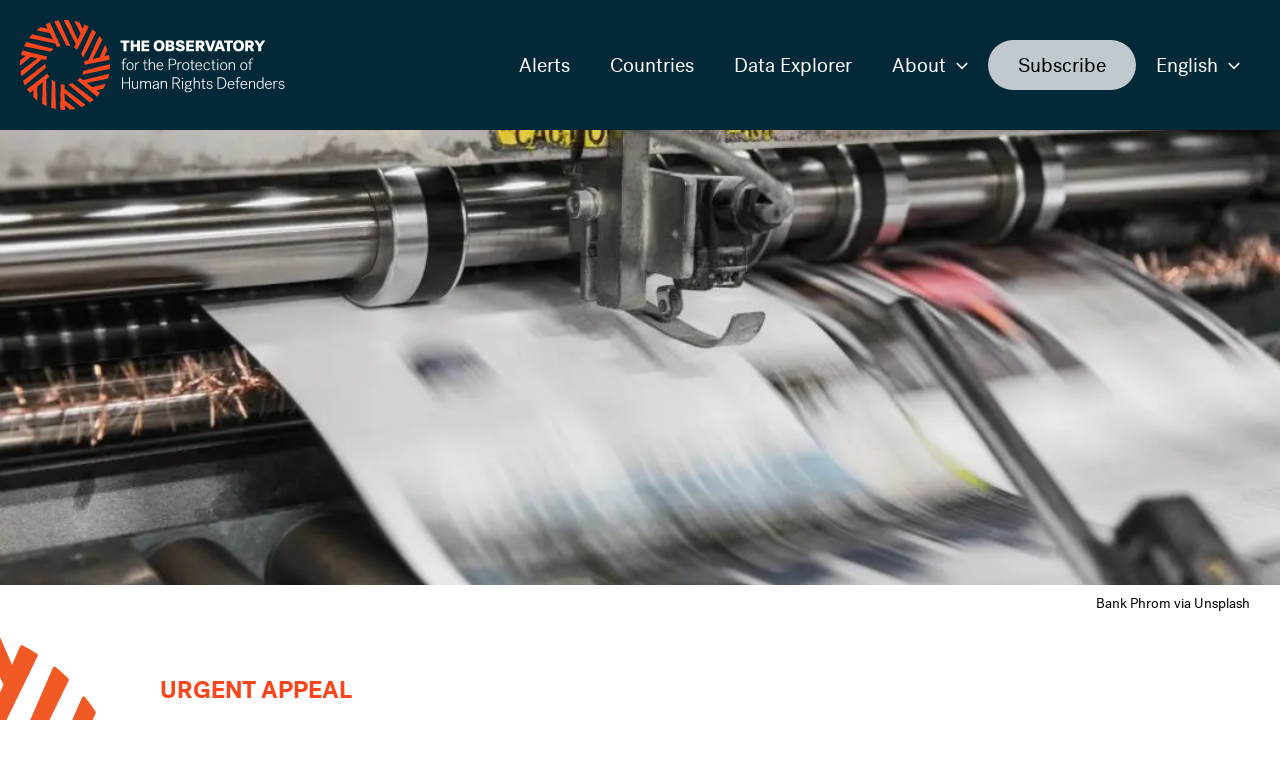

--- FILE ---
content_type: image/svg+xml
request_url: https://observatoryfordefenders.org/wp-content/themes/observatory/dist/logo-decoration.50438583.svg
body_size: 6720
content:
<svg width="605" height="635" fill="none" xmlns="http://www.w3.org/2000/svg"><path fill-rule="evenodd" clip-rule="evenodd" d="m362.66 192.883 10.333-23.814L293.254 4.955c-1.067-2.196.408-4.828 2.753-4.884 8.988-.197 17.962.014 26.88.661 1.166.085 2.205.845 2.697 1.97l59.624 138.212.021-.048 19.979-46.037-39.851-82.204c-1.222-2.505.884-5.419 3.511-4.8a288.433 288.433 0 0 1 28.2 8.206 3.262 3.262 0 0 1 1.924 1.815l19.848 45.58 12.65-29.17c.744-1.717 2.697-2.462 4.312-1.632a296.132 296.132 0 0 1 22.47 12.821c1.447.915 1.966 2.843 1.194 4.42l-24.76 50.707-13.328 27.29-22.161 45.374-12.106 24.784-3.764 7.712c-.899 1.83-3.146 2.365-4.733 1.14a131.242 131.242 0 0 0-14.549-9.668c-1.475-.845-2.107-2.717-1.405-4.321Zm21.965-50.638a.613.613 0 0 1 .035-.068l-4.712 10.863 4.677-10.795Zm25.364 95.857 30.644-70.65.014.014 11.502-26.53 31.459-72.494c.842-1.956 3.23-2.59 4.859-1.267a302.987 302.987 0 0 1 19.746 17.663c1.039 1.013 1.32 2.66.66 3.997l-83.239 170.477c-1.208 2.477-4.579 2.392-5.716-.127-.056-.127-.113-.25-.169-.373v-.001a140.686 140.686 0 0 0-9.494-17.472 3.443 3.443 0 0 1-.266-3.237Zm120.006-122.358-73.282 168.785-23.72 6.294c-1.629.436-2.626 2.097-2.331 3.828a142.218 142.218 0 0 1 1.811 18.015c.07 2.083 1.868 3.603 3.806 3.18l7.584-1.618 26.108-5.587 47.665-10.204 28.763-6.15 53.494-11.442c1.643-.352 2.752-1.971 2.542-3.716a331.031 331.031 0 0 0-4.34-26.515c-.379-1.858-2.163-2.998-3.918-2.533l-30.097 7.98-.024.006 22.102-45.212a3.51 3.51 0 0 0 .154-2.716 329.275 329.275 0 0 0-11.446-28.359c-1.18-2.561-4.648-2.519-5.772.071l-36.865 84.667-46.753 12.4-.01.003 66.354-135.872c.534-1.098.463-2.435-.211-3.448a312.44 312.44 0 0 0-16.263-22.631c-1.503-1.9-4.382-1.464-5.351.774Zm-2.907 216.076 73.788-19.563v.015c2.008-.521 3.988 1.055 3.988 3.222.042 9.134-.281 18.24-.983 27.304-.112 1.478-1.165 2.716-2.556 3.012L422.39 384.091c-2.599.562-4.663-2.252-3.483-4.743a142.551 142.551 0 0 0 7.401-19.169c.337-1.098 1.166-1.942 2.233-2.224l71.498-18.957 27.049-7.178Zm67.131 48.147-171.029 45.36a3.748 3.748 0 0 0-.075.021l-.009-.007-19.746-15.65c-1.32-1.056-3.174-.845-4.283.464a133.05 133.05 0 0 1-12.359 12.681c-1.517 1.365-1.531 3.8 0 5.137l6.179 5.39 20.533 17.916 37.441 32.666 22.625 19.731 41.079 35.832a3.103 3.103 0 0 0 4.34-.225 311.852 311.852 0 0 0 17.077-20.013c1.152-1.464.885-3.659-.562-4.813l-23.86-18.93-.017-.013 46.207-9.881a3.21 3.21 0 0 0 2.107-1.548 326.636 326.636 0 0 0 14.241-27.176c1.179-2.548-1.054-5.376-3.666-4.687l-85.059 22.518-38.599-30.61 142.042-30.4c1.152-.239 2.078-1.126 2.43-2.294a333.76 333.76 0 0 0 6.867-27.514c.492-2.421-1.629-4.546-3.918-3.941l.014-.014ZM492.02 480.004l-1.376-1.092.022.017.024.018.038.03 1.292 1.027Zm-59.996 32.525 59.645 47.302.028-.014c1.643 1.309 1.699 3.927.084 5.292a303.022 303.022 0 0 1-20.981 16.142c-1.18.831-2.739.732-3.835-.211L326.904 458.879c-2.05-1.787-1.236-5.249 1.376-5.826a125.73 125.73 0 0 0 18.974-5.813 3.049 3.049 0 0 1 3.019.45l59.435 47.148 22.316 17.691Zm-134.699-20.182.624 23.052a.615.615 0 0 0 .01-.14l-.618-22.617a5.233 5.233 0 0 0-.016-.295Zm.661 24.404.001.042 1.376 50.638v-.028l68.451 54.438c2.163 1.702 1.447 5.334-1.208 5.939a287.546 287.546 0 0 1-29.211 5.123 3.098 3.098 0 0 1-2.43-.76l-34.659-30.172.799 29.566c.042 1.915-1.433 3.491-3.244 3.463a284.15 284.15 0 0 1-25.462-1.563c-1.643-.168-2.893-1.66-2.865-3.405l.913-54.143.519-30.835.871-51.075.478-27.993.154-9.359c.042-2.097 1.868-3.617 3.834-3.208a126.84 126.84 0 0 0 17.106 2.308c1.643.098 2.963 1.491 3.005 3.223l.73 26.74.001.009 139.71 110.78v-.042c1.896 1.506 1.615 4.574-.52 5.686-.722.384-1.443.751-2.173 1.12l-.001.001-.536.272a299.505 299.505 0 0 1-22.078 10.049c-1.081.451-2.303.225-3.202-.549l-110.359-96.265Zm-60.88 1.436-2.163-79.363a3.38 3.38 0 0 0-1.53-2.744 130.208 130.208 0 0 1-16.123-12.09c-2.05-1.801-5.168-.31-5.21 2.491l-3.216 190.377c-.029 1.478.884 2.815 2.233 3.266a287.541 287.541 0 0 0 25.012 7.093c2.022.478 3.946-1.196 3.876-3.378l-2.078-76.379-.801-29.302v.029Zm-85.051-79.391 16.404-14.553-.009-.009-17.532 15.547-36.902 32.718 2.381 88.345c.071 2.843-3.075 4.518-5.182 2.717a307.724 307.724 0 0 1-21.95-20.745 3.436 3.436 0 0 1-.956-2.463l.737-45.71-20.722 18.378a3.105 3.105 0 0 1-4.592-.492A315.523 315.523 0 0 1 49 490.771c-.899-1.464-.576-3.42.744-4.49l40.04-32.285 23.215-18.719 38.537-31.089 21.08-17.001 7.71-6.221c1.587-1.28 3.848-.717 4.775 1.14l-.014.014a140.386 140.386 0 0 0 8.96 15.411c.955 1.422.73 3.35-.534 4.476l-19.769 17.533 4.714 182.189c.056 2.491-2.387 4.208-4.536 3.153a302.197 302.197 0 0 1-23.917-13.16c-.997-.605-1.601-1.745-1.587-2.969l2.5-147.466c.028-.957.435-1.872 1.137-2.491Zm18.075-99.728-58.325 51.722v.014l-21.249 18.845-54.772 48.569c-1.587 1.393-4.016.872-4.93-1.084-.14-.309-.284-.619-.427-.929a323.228 323.228 0 0 1-9.922-23.911c-.52-1.393-.085-2.984 1.039-3.885L165.046 312.68c2.121-1.717 5.168-.099 5.112 2.716-.14 6.868.197 13.793 1.053 20.703.141 1.112-.252 2.238-1.081 2.969Zm-24.541-62.048L13.693 394.097c-1.812 1.605-4.606.662-5.168-1.745a326.58 326.58 0 0 1-5.196-27.697 3.42 3.42 0 0 1 1.221-3.167l112.04-90.62-46.967-9.947-64.37 56.966c-2.065 1.844-5.267.296-5.253-2.547.07-10.316.632-20.604 1.657-30.822a3.449 3.449 0 0 1 1.25-2.322l34.82-28.057-.033-.006-27.02-5.729c-1.77-.365-2.908-2.209-2.486-4.053a334.028 334.028 0 0 1 6.91-25.671c.52-1.66 2.19-2.617 3.82-2.195l49.364 12.99 28.3 7.445 47.089 12.385 25.701 6.756 9.564 2.519c1.924.506 2.907 2.702 2.12 4.616a142.798 142.798 0 0 0-5.8 16.959c-.463 1.689-2.05 2.73-3.68 2.379l-25.869-5.489-.118-.025Zm74.229-73.61-175.72-46.218c-1.39-.366-2.85.281-3.553 1.576a328.624 328.624 0 0 0-11.91 24.01c-.87 1.956.254 4.264 2.276 4.701l70.824 15.002 27.175 5.757 74.603 15.805c1.067.225 2.162-.141 2.921-.972a132.718 132.718 0 0 1 14.563-13.792c2.107-1.703 1.405-5.193-1.165-5.869h-.014ZM79.868 102.501a3.118 3.118 0 0 1 3.147-.985v-.015l138.052 36.31-21.936-45.134-83.661-17.733c-2.64-.549-3.483-4.124-1.376-5.883a305.483 305.483 0 0 1 23.777-17.916 3.133 3.133 0 0 1 2.542-.436l43.944 11.554c-3.3-6.794-6.615-13.612-9.086-18.694l-.019-.04c-2.304-4.739-3.87-7.96-3.999-8.231-.997-2.083.323-3.969 1.475-4.56 1.152-.591 15.575-7.347 23.454-10.457 1.573-.62 3.342.169 4.03 1.773l49.056 113.59 4.677 10.837h-.042l14.788 34.256c.815 1.886-.196 4.053-2.092 4.602a127.784 127.784 0 0 0-16.207 5.925c-1.545.69-3.329.029-4.087-1.534l-11.802-24.286-169.956-36.076c-2.304-.479-3.357-3.35-1.924-5.306a312.056 312.056 0 0 1 17.246-21.561Zm229.691 76.632-34.169-70.299v-.014l-46.247-95.111c-.927-1.915.084-4.279 2.079-4.786a286.593 286.593 0 0 1 25.349-5.277c1.419-.225 2.809.577 3.399 1.942l75.107 173.925c1.096 2.519-1.053 5.249-3.623 4.616a126.158 126.158 0 0 0-19.325-3.209c-1.095-.084-2.064-.76-2.57-1.787Z" fill="#F15A24"/></svg>